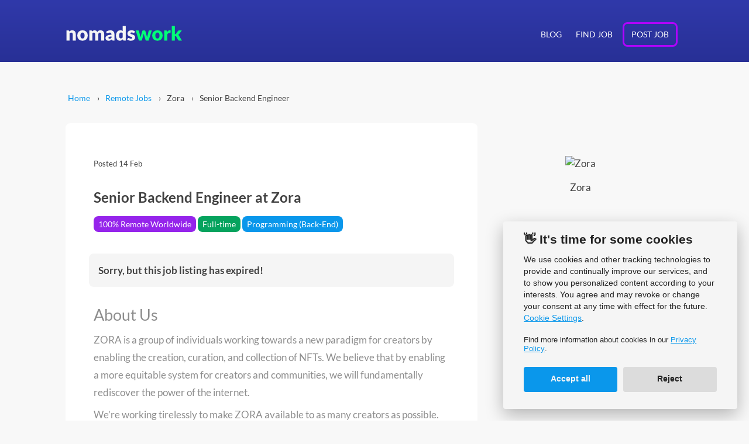

--- FILE ---
content_type: text/html; charset=utf-8
request_url: https://nomadswork.com/remote-jobs/job/207356-zora-remote-senior-backend-engineer
body_size: 15844
content:
<!DOCTYPE html>
<html lang="en">
    <meta charset="utf-8">   
    <link rel="shortcut icon" href="/favicon.ico" type="image/x-icon">
    <link rel="icon" type="image/png" href="/favicon-16x16.png" sizes="16x16">
    <link rel="icon" type="image/png" href="/favicon-32x32.png" sizes="32x32">
    <link rel="icon" type="image/png" href="/favicon-48x48.png" sizes="48x48">
    <link rel="icon" type="image/png" href="/favicon-192x192.png" sizes="192x192">
    <link rel="icon" type="image/png" href="/favicon-512x512.png" sizes="512x512">

    
    

    <meta name="viewport" content="width=device-width, initial-scale=1">
      <title>Zora: Senior Backend Engineer</title>
      <meta name="description" content="About Us
ZORA is a group of individuals working towards a new paradigm for creators by enabling the creation, curation, and collection of NFTs. We believe that ">
    
      <link rel="canonical" href="https://remoteOK.com/remote-jobs/remote-senior-backend-engineer-zora-194743">

    <meta property="og:site_name" content="Nomadswork">
      <meta property="og:title" content="Zora: Senior Backend Engineer">
      <meta property="og:url" content="https://remoteOK.com/remote-jobs/remote-senior-backend-engineer-zora-194743" />
      <meta property="og:description" name="og:description" content="About Us
ZORA is a group of individuals working towards a new paradigm for creators by enabling the creation, curation, and collection of NFTs. We believe that ">
      <meta property="og:type" content="article" />
      <meta name="image" property="og:image" content="https://remoteok.com/assets/img/jobs/ec0126c085fab554aa60b823b0d283931676445411.peg">



      <link rel="stylesheet" type="text/css" href="/css/job-offer/detail.css?v=1.5.3">


    <meta name="csrf-token" content="FbyhZKgW-HjmeWihJFhd8bAPvpPyVsy134ZY">


    <link rel="manifest" href="/manifest.json?v=1.5.3" />
    <script type="text/javascript" nonce="f464d306c1916e833a61ab66cce71daaece48e5a">
      if ('serviceWorker' in navigator) {
        window.addEventListener('load', () => {
          try {
            navigator.serviceWorker.register('/service-worker.js').then(
              registration => {
              },
              error => {
              }
            );
          } catch(error) {
          }
        });
      }
    </script>

    <meta name="application-name" content="Nomadswork">
    <meta name="mobile-web-app-capable" content="yes" />
    <meta name="apple-mobile-web-app-capable" content="yes">
    <meta name="apple-mobile-web-app-title" content="Nomadswork">
    <meta name="apple-mobile-web-app-status-bar-style" content="#2F38A9">

    <link rel="apple-touch-icon" sizes="57x57" href="/apple-icon-57x57.png">
    <link rel="apple-touch-icon" sizes="60x60" href="/apple-icon-60x60.png">
    <link rel="apple-touch-icon" sizes="72x72" href="/apple-icon-72x72.png">
    <link rel="apple-touch-icon" sizes="76x76" href="/apple-icon-76x76.png">
    <link rel="apple-touch-icon" sizes="114x114" href="/apple-icon-114x114.png">
    <link rel="apple-touch-icon" sizes="120x120" href="/apple-icon-120x120.png">
    <link rel="apple-touch-icon" sizes="144x144" href="/apple-icon-144x144.png">
    <link rel="apple-touch-icon" sizes="152x152" href="/apple-icon-152x152.png">
    <link rel="apple-touch-icon" sizes="180x180" href="/apple-icon-180x180.png">

    <meta name="theme-color" content="#2F38A9">
    <meta name="theme-color" media="(prefers-color-scheme: light)" content="#08D47A">
    <meta name="theme-color" media="(prefers-color-scheme: dark)" content="#2F38A9">

    <meta name="msapplication-TileColor" content="#2F38A9">
    <meta name="msapplication-TileImage" content="/ms-icon-144x144.png">

    <meta name="twitter:card" content="summary">
    <meta name="twitter:site" content="@nomadswork1">
    <meta name="twitter:creator" content="@nomadswork1">
      <meta name="twitter:image:src" content="https://remoteok.com/assets/img/jobs/ec0126c085fab554aa60b823b0d283931676445411.peg">
      <meta name="twitter:title" content="Zora: Senior Backend Engineer">
      <meta name="twitter:description" content="About Us
ZORA is a group of individuals working towards a new paradigm for creators by enabling the creation, curation, and collection of NFTs. We believe that ">
    <meta name="twitter:url" content="https://nomadswork.com/remote-jobs/job/207356-zora-remote-senior-backend-engineer">

    <script type="application/ld+json">
    {
        "@context": "http://schema.org",
        "@type": "Organization",
        "name": "Nomadswork",
        "url": "https://nomadswork.com",
        "logo": "https://nomadswork.com/social.png",
        "sameAs": [
            "https://twitter.com/nomadswork1"
        ]
    }
    </script>
    <script type="application/ld+json">
    {
        "@context": "http://schema.org",
        "@type": "WebSite",
        "name": "Nomadswork",
        "url": "https://nomadswork.com",
        "potentialAction": {
            "@type": "SearchAction",
            "target": "https://nomadswork.com/remote-jobs/?s[]={search_term_string}",
            "query-input": "required name=search_term_string"
        }
    }
    </script>
    <script type="text/javascript" nonce=f464d306c1916e833a61ab66cce71daaece48e5a>
        var _paq = window._paq = window._paq || [];
        /* tracker methods like "setCustomDimension" should be called before "trackPageView" */
        _paq.push(["setDocumentTitle", document.domain + "/" + document.title]);
        _paq.push(["setCookieDomain", "*.nomadswork.com"]);
        _paq.push(['trackPageView']);
        _paq.push(['enableLinkTracking']);
        (function() {
        var u="//analytics.mediakular.com/";
        _paq.push(['setTrackerUrl', u+'matomo.php']);
        _paq.push(['setSiteId', '7']);
        var d=document, g=d.createElement('script'), s=d.getElementsByTagName('script')[0];
        g.type='text/javascript'; g.async=true; g.src=u+'matomo.js'; s.parentNode.insertBefore(g,s);
        })();
    </script>
  </head>
  <body>
    <div id="header" class="">
    <header class="navbar no-border ">
        <div class="container">
            <div class="row ">
                <div class="logo-wrap col-md-3 col-sm-6">
                    <a href="/" data-trackevent='{ "cat": "Main Menu", "action": "Logo clicked", "name": "NW Logo" }'>
                        <img class="logo" src="/img/nomadswork-logo.png" srcset="/img/nomadswork-logo.png 1x, /img/nomadswork-logo@2x.png 2x" alt="nomadswork logo" />
                    </a>
                </div> 
                    <div class="desktop-nav hidden-sm col-md-9 justify-right flex-row ">
                      <a href="/remote-blog" title="Remote Blog" role="button" data-trackevent='{ "cat": "Main Menu", "action": "Item clicked", "name": "Blog" }'>Blog</a>
                      <a href="/remote-jobs" title="Find a Job" role="button" data-trackevent='{ "cat": "Main Menu", "action": "Item clicked", "name": "Find Job" }'>Find Job</a>
                      <a href="/remote-jobs/post-joboffer" role="button" class="post-button" title="Post a Job" data-trackevent='{ "cat": "Main Menu", "action": "Item clicked", "name": "Post Job" }'>Post Job</a>
                    </div>
                    <div class="mobile-nav hidden-md hidden-lg col-sm-6 justify-right flex-row">
                      <label for="drawer-control" class="drawer-toggle"></label>
                      <input type="checkbox" id="drawer-control" class="drawer">
                      <div class="shadowed">
                        <label for="drawer-control" class="drawer-close"></label>
                        <div class="nav-area">
                          <a href="/remote-jobs" title="Find a Job" role="button" data-trackevent='{ "cat": "Main Menu Mobile", "action": "Item clicked", "name": "Find Job" }'>Find Job</a>
                          <a href="/remote-jobs/post-joboffer" title="Post a Job" role="button" data-trackevent='{ "cat": "Main Menu Mobile", "action": "Item clicked", "name": "Post Job" }'>Post Job</a>
                          <a href="/remote-blog" title="Remote Blog" role="button" data-trackevent='{ "cat": "Main Menu Mobile", "action": "Item clicked", "name": "Blog" }'>Blog</a>
                        </div>
                      </div>
                    </div>            </div>
        </div>
    </header>
</div> 

<main class="page-content"> 
  <div class="container">
    <div class="row mt-3">
      <div class="col-sm-12">
        <ul id="breadcrumb">
          <li><a href="/" title="Back to Homepage">Home</a></li>
          <li><a href="/remote-jobs" title="Find remote jobs">Remote Jobs</a></li>
            <li>Zora</li>
          <li>Senior Backend Engineer</li>
        </ul>
      </div>
    </div>
  </div>
  <div class="container my-3">
    <div class="row">
      <div class="col-md-8 col-sm-12 job-info py-4 rounded is-expired">
        <div class="head px-md-2">
          <div>
            <h3 class="text-small ml-0 mb-2 text-gray-500">Posted <span 
      class="local-time" 
      data-utc="Tue, 14 Feb 2023 18:00:00 GMT" 
    
    
    
        data-display="short"
    
        data-text="true"
      >
      14 Feb 2023, 6:51 pm
    </span></h3>
            <h1 class="title ml-0 mt-3 mb-2">Senior Backend Engineer at Zora</h1>
          </div>
        </div>
        <div class="badges mb-2 mt-3 px-md-2">
            <a href="/remote-jobs/world-wide" title="More Remote Jobs Anywhere" class="badge purple">100% Remote Worldwide</a>
          <a href="/remote-jobs/full-time" title="More Full-time Remote Jobs" class="badge lightgreen">Full-time</a>
          <a href="/remote-jobs/programming/backend" title="More Programming (Back-End) Remote Jobs"  class="badge lightblue">Programming (Back-End)</a>
        </div>
          <div class="expired-box rounded p-2 mx-md-2 mt-3">
            <b>Sorry, but this job listing has expired!</b>
          </div>
        <article class="job-description px-md-2">
          <h2>About Us</h2>
    <p>ZORA is a group of individuals working towards a new paradigm for creators by enabling the creation, curation, and collection of NFTs. We believe that by enabling a more equitable system for creators and communities, we will fundamentally rediscover the power of the internet.</p>
    <p>We’re working tirelessly to make ZORA available to as many creators as possible. Our <a href="http://zora.co/manifesto" rel="noopener noreferrer nofollow">mission</a> is to build a new creator and community-owned economy.</p>
    <h2>Who we're looking for</h2>
    <p>ZORA is looking for experienced senior backend engineers to help design, implement, and extend the ZORA API and indexing services. </p>
    <h2>What you'll do</h2>
    <ul>
    <li style="font-weight:400;"><span style="font-weight:400;">Collaborate with engineering & product teams to build toward our shared vision</span></li>
    <li style="font-weight:400;"><span style="font-weight:400;">Focus on the ZORA API and indexing architecture</span></li>
    <li style="font-weight:400;"><span style="font-weight:400;">Deliver & own features and projects from beginning to end</span></li>
    <li style="font-weight:400;"><span style="font-weight:400;">Work closely with our product teams to implement and collaborate to deliver new features and experience for the ZORA ecosystem</span></li>
    <li style="font-weight:400;"><span style="font-weight:400;">Inject your energy and perspective into every product meeting, standup, and interaction, both within the team and around ZORA's broader community</span></li>
    </ul>
    <h2>Skills we're looking for</h2>
    <ul>
    <li>Solid understanding of Python, Ethereum RPCs, and blockchain indexing patterns</li>
    <li>An eye for detail</li>
    <li>A collaborative approach to problem solving</li>
    <li>Adept communication skills</li>
    </ul>
    <h2>We'd love it if you had</h2>
    <ul>
    <li><span style="font-weight:400;">4+ years experience writing production software (Bonus points for Web3 Experience)</span></li>
    <li>Crypto experience</li>
    <li>High scale API expertise</li>
    <li>Past contributions to open source libraries</li>
    </ul>
    <h2><strong>Benefits</strong></h2>
    <p><span style="font-weight:400;">ZORA provides top quality medical, dental, and vision insurance, with a flexible time-off policy and a new Macbook Pro for full-time employees. Employees also receive equity.</span></p>
    <h2><strong>Location</strong></h2>
    <p><span style="font-weight:400;">ZORA is international. Our headquarters are the internet and we have employees all over the world. We’re currently in Atlanta, Berlin, Lisbon, Los Angeles, Moscow, New York, San Francisco, Sydney, and Vancouver.</span></p><br/><br/>Please mention the word **IMPROVES** and tag RNTQuODIuMjMyLjIyMw== when applying to show you read the job post completely (#RNTQuODIuMjMyLjIyMw==). This is a beta feature to avoid spam applicants. Companies can search these words to find applicants that read this and see they're human.
        </article>
      </div>
      <aside class="col-sm-12 col-md-4 company-info text-center mt-3">
            <div class="logo col-md-12 col-sm-4 mb-2 text-left-sm">
              <img src="https://remoteok.com/assets/img/jobs/ec0126c085fab554aa60b823b0d283931676445411.peg" alt="Zora" title="Zora" class="rounded" width="150">
            </div>
          <div class="col-md-12 col-sm-8 pl-sm-2 text-left-sm">
            <div class="name mb-1">
              Zora
            </div>
          </div>
      </aside>
    </div>
      <br>
      <div class="row">
        <div>
          <p class="text-small">
              The offering company is responsible for the content on this page / the job offer. <br>
              Source: <span class="icon-link"></span> <a href="https://remoteOK.com/remote-jobs/remote-senior-backend-engineer-zora-194743" target="_blank" title="Remote Ok">Remote Ok</a>
          </p>
        </div>
      </div>
  </div>
  <div class="container mb-3 mt-4">
    <div class="row pt-2">
      <div class="col-md-12 related-jobs">
          <section>
                <h2 class="mb-3" class="h1">Similar Job Offers</h2>
            <div class="container joboffers">
                      
                  
                    <div class="row joboffer rounded highlighted has-logo ">
                        <div class="col-sm-0 company-logo overflow-visible">
                          <a href="/company/clouddevs" title="CloudDevs"  data-trackevent='{ "cat": "Job List", "action": "Company Logo clicked", "name": "CloudDevs" }'>
                            <img src="[data-uri]&#x3D;&#x3D;" alt="CloudDevs" title="CloudDevs" width="90" height="90">
                          </a>
                        </div>
                      <div class="job-content col-sm-10 col-sm-offset-2 col-md-11 col-md-offset-1">
                        <div class="head">
                          <div class="flex-column">
                            <div class="titles">
                              <h3 class="title">
                                <a href="/remote-jobs/job/10446-clouddevs-remote-remote-senior-backend-python-developer"  data-trackevent='{ "cat": "Job List", "action": "Title clicked", "name": "Remote Senior Backend Python Developer" }'>Remote Senior Backend Python Developer</a>
                              </h3>
                              <h4 class="company-name mt-0">
                                <a href="/company/clouddevs"   data-trackevent='{ "cat": "Job List", "action": "Company Name clicked", "name": "CloudDevs" }'>CloudDevs</a>
                              </h4>
                            </div>
                            <div class="badges">
                                <div class="badge purple">
                                  <span class="tooltip" aria-label="EST: UTC−05:00"><span class="icon-location inverse"></span></span>
                                </div>
                              <a href="/remote-jobs/full-time"  title="More Full-time Remote Jobs" class="badge lightgreen" data-trackevent='{ "cat": "Job List", "action": "Job type clicked", "name": "Full-time" }'>Full-time</a>
                            </div>
                          </div>
                          <div class="meta-box text-right-md text-left-sm">
                            <div class="text-right text-grey text-small pb-1"><span 
                    class="local-time" 
                    data-utc="Wed, 10 Nov 2021 13:00:00 GMT" 
                  
                  
                  
                      data-display="short"
                  
                      data-text="true"
                    >
                    10 Nov 2021, 1:18 pm
                  </span></div>
                          </div>
                        </div>
                      </div>
                    </div>
                      
                    <div class="row joboffer rounded   ">
                        <div class="is-new badge orange text-small">NEW</div>
                      <div class="job-content col-sm-10 col-sm-offset-2 col-md-11 col-md-offset-1">
                        <div class="head">
                          <div class="flex-column">
                            <div class="titles">
                              <h3 class="title">
                                <a href="/remote-jobs/job/2018865-clear-corporate-remote-senior-software-engineer-java"  data-trackevent='{ "cat": "Job List", "action": "Title clicked (ext.)", "name": "Senior Software Engineer Java" }'>Senior Software Engineer Java</a>
                              </h3>
                              <h4 class="company-name mt-0">CLEAR - Corporate</h4>
                            </div>
                            <div class="badges">
                                  <div class="badge purple">
                                    <span class="tooltip" aria-label="New York, New York"><span class="icon-location inverse"></span></span>
                                  </div>
                              <a href="/remote-jobs/full-time" title="More Full-time Remote Jobs"  class="badge lightgreen" data-trackevent='{ "cat": "Job List", "action": "Job type clicked (ext.)", "name": "Full-time" }'>Full-time</a>
                            </div>
                          </div>
                          <div class="meta-box text-right-md text-left-sm">
                            <div class="text-right text-grey text-small pb-1">
                              Remote Ok | <span 
                    class="local-time" 
                    data-utc="Mon, 19 Jan 2026 19:00:00 GMT" 
                  
                  
                  
                      data-display="short"
                  
                      data-text="true"
                    >
                    19 Jan 2026, 7:00 pm
                  </span>
                            </div>
                          </div>
                        </div>
                      </div>
                    </div>
                      
                    <div class="row joboffer rounded   ">
                        <div class="is-new badge orange text-small">NEW</div>
                      <div class="job-content col-sm-10 col-sm-offset-2 col-md-11 col-md-offset-1">
                        <div class="head">
                          <div class="flex-column">
                            <div class="titles">
                              <h3 class="title">
                                <a href="/remote-jobs/job/2018854-quantum-metric-remote-account-executive-italian-speaking"  data-trackevent='{ "cat": "Job List", "action": "Title clicked (ext.)", "name": "Account Executive Italian Speaking" }'>Account Executive Italian Speaking</a>
                              </h3>
                              <h4 class="company-name mt-0">Quantum Metric</h4>
                            </div>
                            <div class="badges">
                                  <div class="badge purple">
                                    <span class="tooltip" aria-label="Madrid"><span class="icon-location inverse"></span></span>
                                  </div>
                              <a href="/remote-jobs/full-time" title="More Full-time Remote Jobs"  class="badge lightgreen" data-trackevent='{ "cat": "Job List", "action": "Job type clicked (ext.)", "name": "Full-time" }'>Full-time</a>
                            </div>
                          </div>
                          <div class="meta-box text-right-md text-left-sm">
                            <div class="text-right text-grey text-small pb-1">
                              Remote Ok | <span 
                    class="local-time" 
                    data-utc="Tue, 20 Jan 2026 00:00:00 GMT" 
                  
                  
                  
                      data-display="short"
                  
                      data-text="true"
                    >
                    20 Jan 2026, 0:01 am
                  </span>
                            </div>
                          </div>
                        </div>
                      </div>
                    </div>
            </div>
          </section>
        <div class="mb-4 pb-2">
            <div class="card signup-card fluid shadowed rounded-xl">
                <div class="card-content">
                    <div class="card-title flex-column justify-center px-2">
                        <h2 class="text-bold">
                            Sign up and get weekly<br>
                            <mark class="text-lightgreen">remote programming (back-end) job offers</mark><br>
                            to your mailbox.
                        </h2>
                    </div>
                    <div class="card-form p-2 pr-3">
                        <div class="signup signup-form  ">
                            <div class="signup-wrap">
                                <div class="pt-2 px-1 ">
                                    <span class="i-am-a">I am a &nbsp;</span>
                                    <select class="jobtypes multiselect lightblue" data-overlay-width="180">  
                                        <option  value="Contract">Freelance</option>
                                        <option  value="Full-time">Full-time</option>
                                        <option  value="Part-time">Part-time</option>
                                    </select>
                                    <select class="jobprofs multiselect lightgreen" data-textstyle="plus-x" data-overlay-width="250" data-visible-options="5" data-undercut-overlay="true">
                                        <option  value="Programming (Full-Stack)">Programmer (Full-Stack)</option>
                                        <option  value="Programming (Back-End)">Programmer (Back-End)</option>
                                        <option  value="Programming (Front-End)">Programmer (Front-End)</option>
                                        <option  value="DevOps & Admin">DevOps & Admin</option>
                                        <option  value="Design">Designer</option>
                                        <option  value="Copywriting">Copywriter</option>
                                        <option  value="Customer Support">Customer Support</option>
                                        <option  value="Sales & Marketing">Sales/Marketer</option>
                                        <option  value="Other">Other</option>
                                    </select>
                                </div>
                                <div>
                                    <input type="text" class="nworkhp" value="" name="nworkhp" placeholder="Please don't fill in" />
                                    <input type="text" class="signup-email" value="" name="email" placeholder="Email Address" style="width: 250px;">
                                    <button class="signup-button primary" data-trackevent='{ "cat": "Newsletter SignUp Form", "action": "Button clicked", "name": "Sign up" }'>Sign up</button>
                                    <span class="hcaptcha-defer-load" data-src="https://hcaptcha.com/1/api.js" data-nonce="f464d306c1916e833a61ab66cce71daaece48e5a"></span>
                                    <div class="h-captcha" data-sitekey="0d42f61e-99e4-4cb6-a899-b393815e08cc" data-callback="onSubmitCaptcha" data-size="invisible"></div>
                                </div>
                                <div class="signup-error text-red text-small px-1" style="display: none;"></div>
                                <div class="flex-row checks-wrap ">
                                    <ul class="flex-row ml-1 m-0 flex-wrap p-0" style="list-style-type: none;">
                                        <li><span class="icon-check"></span> <small class="mr-1">Weekly Remote Jobs</small></li>
                                        <li><span class="icon-check"></span> <small class="mr-1">No Spam</small></li>
                                        <li><span class="icon-check"></span> <small>Unsubscribe Anytime</small></li>
                                    </ul>
                                </div>
                                <div class="aggreement pb-2">
                                    <p class="text-small text-gray-300">Learn more about our newsletter in our <a href="/privacy-policy">Privacy Policy</a>.</p>
                                </div>
                            </div>
                            <div class="loading-wrap"><div class="loading text-center"> 
                          <img src="/loading.svg" width="80" height="80" alt="loading" />
                          <div class="text-small" style="margin-top:-25px;">Please wait ...</div>
                        </div></div>
                            <div class="success-wrap" style="display: none;">
                                <div class="row pt-2 px-1">
                                    <div class="col-sm-3 text-right pt-3 pr-3">
                                        <svg xmlns="http://www.w3.org/2000/svg" width="72" height="72" viewBox="0 0 24 24" fill="none" stroke="#08D47A" stroke-width="2" stroke-linecap="round" stroke-linejoin="round" class="feather feather-check-circle"><path d="M22 11.08V12a10 10 0 1 1-5.93-9.14"></path><polyline points="22 4 12 14.01 9 11.01"></polyline></svg>
                                    </div>
                                    <div class="col-sm-9 text-left">
                                        <div class="h3 text-bold pl-1 text-orange">Thank you!</div>
                                        <p>
                                            <b>Only one step left:</b> <br>
                                            Check your inbox and confirm your subscription. <br>Don't forget to check your spam folder! 
                                        </p>
                                    </div>
                                </div>
                            </div>
                        </div>        </div>
                </div>
            </div>        </div>
      </div>
    </div>
  </div>
</main>

<script type="text/javascript" src="/js/job-offer/detail.min.js?v=1.5.3" nonce="f464d306c1916e833a61ab66cce71daaece48e5a"></script>

<footer id="footer">
    <div class="container copyright py-2">
        <div class="row p-1 py-md-2">
            <div class="flex-column justify-center col-sm-12 col-md-10 py-sm-1">
                <div>
                    Copyright © <span id="currentYear"></span>
                    <span class="company">nomadswork.com, trading as mediakular</span>
                    <a href="/remote-job-skills">Remote Job Skills</a> 
                    <span class="dot">•</span> 
                    <a href="/legal-notice">Legal Notice</a>  
                    <span class="dot">•</span>  
                    <a href="/privacy-policy">Privacy Policy</a>  
                    <span class="dot">•</span>  
                    <a href="/terms-conditions">Terms & Conditions</a>
                    <span class="dot">•</span>  
                    <a href="/cookie-settings">Cookie Settings</a>
                </div>
            </div>
            <div class="social-media col-sm-12 col-md-2 text-right-md py-sm-1">
                    <a href="https://www.instagram.com/nomads_work/" target="_blank" rel="noopener">
                        <svg xmlns="http://www.w3.org/2000/svg" width="22" height="22" viewBox="0 0 24 24" fill="none" stroke="currentColor" stroke-width="1.7" stroke-linecap="round" stroke-linejoin="round" class="feather feather-instagram"><rect x="2" y="2" width="20" height="20" rx="5" ry="5"></rect><path d="M16 11.37A4 4 0 1 1 12.63 8 4 4 0 0 1 16 11.37z"></path><line x1="17.5" y1="6.5" x2="17.51" y2="6.5"></line></svg>
                    </a>
                    <a href="https://www.facebook.com/nomadsworker/" target="_blank" rel="noopener">
                        <svg xmlns="http://www.w3.org/2000/svg" width="22" height="22" viewBox="0 0 24 24" fill="none" stroke="currentColor" stroke-width="1.7" stroke-linecap="round" stroke-linejoin="round" class="feather feather-facebook"><path d="M18 2h-3a5 5 0 0 0-5 5v3H7v4h3v8h4v-8h3l1-4h-4V7a1 1 0 0 1 1-1h3z"></path></svg>
                    </a>
                    <a href="https://www.linkedin.com/groups/12529159/" target="_blank" rel="noopener">
                        <svg xmlns="http://www.w3.org/2000/svg" width="22" height="22" viewBox="0 0 24 24" fill="none" stroke="currentColor" stroke-width="1.7" stroke-linecap="round" stroke-linejoin="round" class="feather feather-linkedin"><path d="M16 8a6 6 0 0 1 6 6v7h-4v-7a2 2 0 0 0-2-2 2 2 0 0 0-2 2v7h-4v-7a6 6 0 0 1 6-6z"></path><rect x="2" y="9" width="4" height="12"></rect><circle cx="4" cy="4" r="2"></circle></svg>
                    </a>
                    <a href="https://www.twitter.com/@nw_remotejobs/" target="_blank" rel="noopener">
                        <svg xmlns="http://www.w3.org/2000/svg" width="24" height="24" viewBox="0 0 24 24" fill="none" stroke="currentColor" stroke-width="1.7" stroke-linecap="round" stroke-linejoin="round" class="feather feather-twitter"><path d="M23 3a10.9 10.9 0 0 1-3.14 1.53 4.48 4.48 0 0 0-7.86 3v1A10.66 10.66 0 0 1 3 4s-4 9 5 13a11.64 11.64 0 0 1-7 2c9 5 20 0 20-11.5a4.5 4.5 0 0 0-.08-.83A7.72 7.72 0 0 0 23 3z"></path></svg>
                    </a>
            </div>
        </div> 
    </div>
</footer>
    <script type="text/javascript" src="/js/main/main.min.js?v=1.5.3" nonce="f464d306c1916e833a61ab66cce71daaece48e5a"></script>
    <noscript><p><img src="//analytics.mediakular.com/matomo.php?idsite=7&amp;rec=1" style="border:0;" alt="" /></p></noscript>
  </body>
</html>